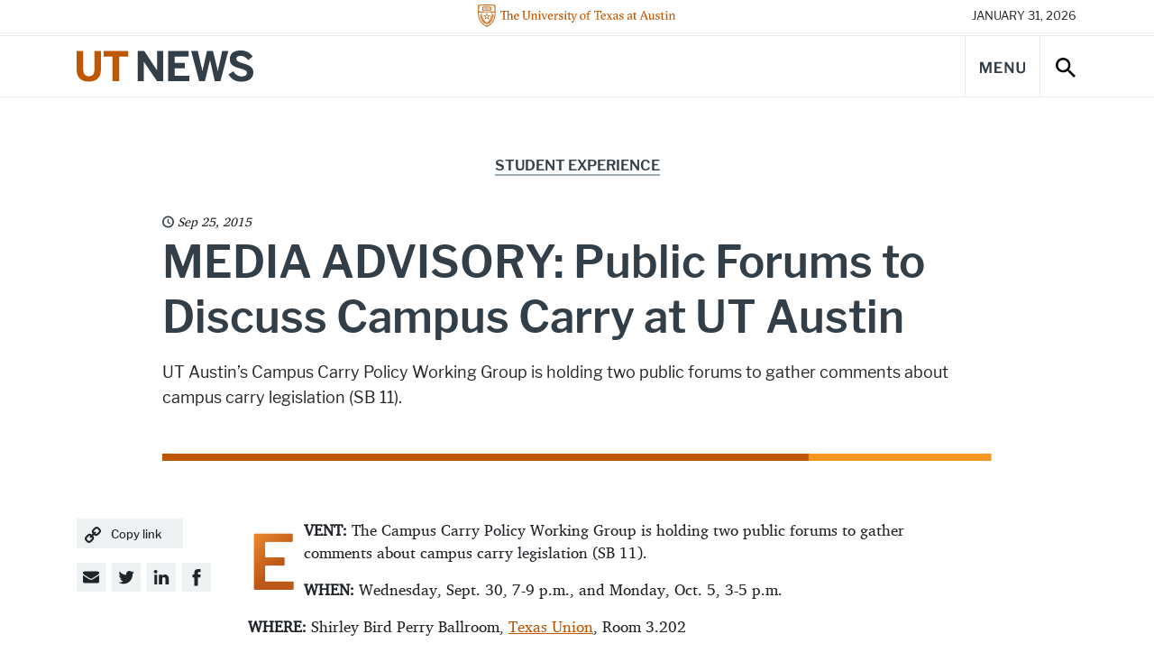

--- FILE ---
content_type: text/plain
request_url: https://www.google-analytics.com/j/collect?v=1&_v=j102&aip=1&a=825404034&t=pageview&_s=1&dl=https%3A%2F%2Fnews.utexas.edu%2F2015%2F09%2F25%2Fpublic-forums-to-discuss-campus-carry-at-ut-austin%2F&ul=en-us%40posix&dt=MEDIA%20ADVISORY%3A%20Public%20Forums%20to%20Discuss%20Campus%20Carry%20at%20UT%20Austin%20-%20UT%20Austin%20News%20-%20The%20University%20of%20Texas%20at%20Austin&sr=1280x720&vp=1280x720&_u=YEDAAAABAAAAAC~&jid=1424175300&gjid=217377224&cid=1377638249.1769879369&tid=UA-11887171-2&_gid=573121376.1769879369&_r=1&_slc=1&gtm=45He61r1n71WMVRD3v6812601za200zd6812601&gcd=13l3l3l3l1l1&dma=0&tag_exp=103116026~103200004~104527906~104528501~104684208~104684211~115938466~115938469~116185181~116185182~116988316~117041587&z=179154695
body_size: -831
content:
2,cG-4W6P6NJBBS